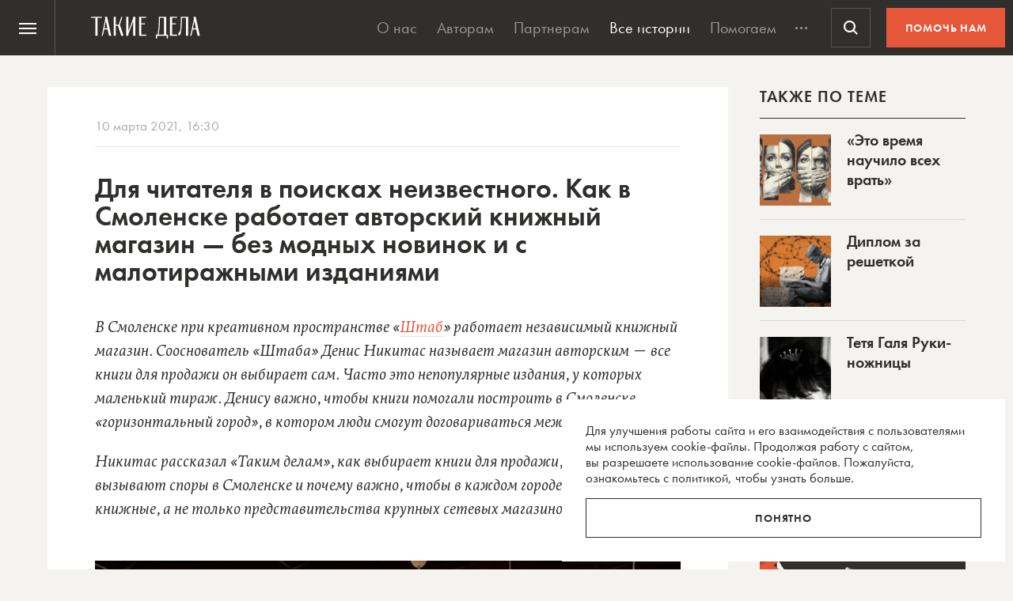

--- FILE ---
content_type: text/html; charset=UTF-8
request_url: https://takiedela.ru/wp-content/plugins/nuzhnapomosh/spvc.php?post_id=235890
body_size: 35
content:
4360

--- FILE ---
content_type: text/html; charset=utf-8
request_url: https://www.google.com/recaptcha/api2/anchor?ar=1&k=6LcD3KoZAAAAAI5hPfFun6eo3dleI3bWN4CRDq6b&co=aHR0cHM6Ly90YWtpZWRlbGEucnU6NDQz&hl=en&v=PoyoqOPhxBO7pBk68S4YbpHZ&size=invisible&anchor-ms=20000&execute-ms=30000&cb=21zwbhhutgbd
body_size: 48584
content:
<!DOCTYPE HTML><html dir="ltr" lang="en"><head><meta http-equiv="Content-Type" content="text/html; charset=UTF-8">
<meta http-equiv="X-UA-Compatible" content="IE=edge">
<title>reCAPTCHA</title>
<style type="text/css">
/* cyrillic-ext */
@font-face {
  font-family: 'Roboto';
  font-style: normal;
  font-weight: 400;
  font-stretch: 100%;
  src: url(//fonts.gstatic.com/s/roboto/v48/KFO7CnqEu92Fr1ME7kSn66aGLdTylUAMa3GUBHMdazTgWw.woff2) format('woff2');
  unicode-range: U+0460-052F, U+1C80-1C8A, U+20B4, U+2DE0-2DFF, U+A640-A69F, U+FE2E-FE2F;
}
/* cyrillic */
@font-face {
  font-family: 'Roboto';
  font-style: normal;
  font-weight: 400;
  font-stretch: 100%;
  src: url(//fonts.gstatic.com/s/roboto/v48/KFO7CnqEu92Fr1ME7kSn66aGLdTylUAMa3iUBHMdazTgWw.woff2) format('woff2');
  unicode-range: U+0301, U+0400-045F, U+0490-0491, U+04B0-04B1, U+2116;
}
/* greek-ext */
@font-face {
  font-family: 'Roboto';
  font-style: normal;
  font-weight: 400;
  font-stretch: 100%;
  src: url(//fonts.gstatic.com/s/roboto/v48/KFO7CnqEu92Fr1ME7kSn66aGLdTylUAMa3CUBHMdazTgWw.woff2) format('woff2');
  unicode-range: U+1F00-1FFF;
}
/* greek */
@font-face {
  font-family: 'Roboto';
  font-style: normal;
  font-weight: 400;
  font-stretch: 100%;
  src: url(//fonts.gstatic.com/s/roboto/v48/KFO7CnqEu92Fr1ME7kSn66aGLdTylUAMa3-UBHMdazTgWw.woff2) format('woff2');
  unicode-range: U+0370-0377, U+037A-037F, U+0384-038A, U+038C, U+038E-03A1, U+03A3-03FF;
}
/* math */
@font-face {
  font-family: 'Roboto';
  font-style: normal;
  font-weight: 400;
  font-stretch: 100%;
  src: url(//fonts.gstatic.com/s/roboto/v48/KFO7CnqEu92Fr1ME7kSn66aGLdTylUAMawCUBHMdazTgWw.woff2) format('woff2');
  unicode-range: U+0302-0303, U+0305, U+0307-0308, U+0310, U+0312, U+0315, U+031A, U+0326-0327, U+032C, U+032F-0330, U+0332-0333, U+0338, U+033A, U+0346, U+034D, U+0391-03A1, U+03A3-03A9, U+03B1-03C9, U+03D1, U+03D5-03D6, U+03F0-03F1, U+03F4-03F5, U+2016-2017, U+2034-2038, U+203C, U+2040, U+2043, U+2047, U+2050, U+2057, U+205F, U+2070-2071, U+2074-208E, U+2090-209C, U+20D0-20DC, U+20E1, U+20E5-20EF, U+2100-2112, U+2114-2115, U+2117-2121, U+2123-214F, U+2190, U+2192, U+2194-21AE, U+21B0-21E5, U+21F1-21F2, U+21F4-2211, U+2213-2214, U+2216-22FF, U+2308-230B, U+2310, U+2319, U+231C-2321, U+2336-237A, U+237C, U+2395, U+239B-23B7, U+23D0, U+23DC-23E1, U+2474-2475, U+25AF, U+25B3, U+25B7, U+25BD, U+25C1, U+25CA, U+25CC, U+25FB, U+266D-266F, U+27C0-27FF, U+2900-2AFF, U+2B0E-2B11, U+2B30-2B4C, U+2BFE, U+3030, U+FF5B, U+FF5D, U+1D400-1D7FF, U+1EE00-1EEFF;
}
/* symbols */
@font-face {
  font-family: 'Roboto';
  font-style: normal;
  font-weight: 400;
  font-stretch: 100%;
  src: url(//fonts.gstatic.com/s/roboto/v48/KFO7CnqEu92Fr1ME7kSn66aGLdTylUAMaxKUBHMdazTgWw.woff2) format('woff2');
  unicode-range: U+0001-000C, U+000E-001F, U+007F-009F, U+20DD-20E0, U+20E2-20E4, U+2150-218F, U+2190, U+2192, U+2194-2199, U+21AF, U+21E6-21F0, U+21F3, U+2218-2219, U+2299, U+22C4-22C6, U+2300-243F, U+2440-244A, U+2460-24FF, U+25A0-27BF, U+2800-28FF, U+2921-2922, U+2981, U+29BF, U+29EB, U+2B00-2BFF, U+4DC0-4DFF, U+FFF9-FFFB, U+10140-1018E, U+10190-1019C, U+101A0, U+101D0-101FD, U+102E0-102FB, U+10E60-10E7E, U+1D2C0-1D2D3, U+1D2E0-1D37F, U+1F000-1F0FF, U+1F100-1F1AD, U+1F1E6-1F1FF, U+1F30D-1F30F, U+1F315, U+1F31C, U+1F31E, U+1F320-1F32C, U+1F336, U+1F378, U+1F37D, U+1F382, U+1F393-1F39F, U+1F3A7-1F3A8, U+1F3AC-1F3AF, U+1F3C2, U+1F3C4-1F3C6, U+1F3CA-1F3CE, U+1F3D4-1F3E0, U+1F3ED, U+1F3F1-1F3F3, U+1F3F5-1F3F7, U+1F408, U+1F415, U+1F41F, U+1F426, U+1F43F, U+1F441-1F442, U+1F444, U+1F446-1F449, U+1F44C-1F44E, U+1F453, U+1F46A, U+1F47D, U+1F4A3, U+1F4B0, U+1F4B3, U+1F4B9, U+1F4BB, U+1F4BF, U+1F4C8-1F4CB, U+1F4D6, U+1F4DA, U+1F4DF, U+1F4E3-1F4E6, U+1F4EA-1F4ED, U+1F4F7, U+1F4F9-1F4FB, U+1F4FD-1F4FE, U+1F503, U+1F507-1F50B, U+1F50D, U+1F512-1F513, U+1F53E-1F54A, U+1F54F-1F5FA, U+1F610, U+1F650-1F67F, U+1F687, U+1F68D, U+1F691, U+1F694, U+1F698, U+1F6AD, U+1F6B2, U+1F6B9-1F6BA, U+1F6BC, U+1F6C6-1F6CF, U+1F6D3-1F6D7, U+1F6E0-1F6EA, U+1F6F0-1F6F3, U+1F6F7-1F6FC, U+1F700-1F7FF, U+1F800-1F80B, U+1F810-1F847, U+1F850-1F859, U+1F860-1F887, U+1F890-1F8AD, U+1F8B0-1F8BB, U+1F8C0-1F8C1, U+1F900-1F90B, U+1F93B, U+1F946, U+1F984, U+1F996, U+1F9E9, U+1FA00-1FA6F, U+1FA70-1FA7C, U+1FA80-1FA89, U+1FA8F-1FAC6, U+1FACE-1FADC, U+1FADF-1FAE9, U+1FAF0-1FAF8, U+1FB00-1FBFF;
}
/* vietnamese */
@font-face {
  font-family: 'Roboto';
  font-style: normal;
  font-weight: 400;
  font-stretch: 100%;
  src: url(//fonts.gstatic.com/s/roboto/v48/KFO7CnqEu92Fr1ME7kSn66aGLdTylUAMa3OUBHMdazTgWw.woff2) format('woff2');
  unicode-range: U+0102-0103, U+0110-0111, U+0128-0129, U+0168-0169, U+01A0-01A1, U+01AF-01B0, U+0300-0301, U+0303-0304, U+0308-0309, U+0323, U+0329, U+1EA0-1EF9, U+20AB;
}
/* latin-ext */
@font-face {
  font-family: 'Roboto';
  font-style: normal;
  font-weight: 400;
  font-stretch: 100%;
  src: url(//fonts.gstatic.com/s/roboto/v48/KFO7CnqEu92Fr1ME7kSn66aGLdTylUAMa3KUBHMdazTgWw.woff2) format('woff2');
  unicode-range: U+0100-02BA, U+02BD-02C5, U+02C7-02CC, U+02CE-02D7, U+02DD-02FF, U+0304, U+0308, U+0329, U+1D00-1DBF, U+1E00-1E9F, U+1EF2-1EFF, U+2020, U+20A0-20AB, U+20AD-20C0, U+2113, U+2C60-2C7F, U+A720-A7FF;
}
/* latin */
@font-face {
  font-family: 'Roboto';
  font-style: normal;
  font-weight: 400;
  font-stretch: 100%;
  src: url(//fonts.gstatic.com/s/roboto/v48/KFO7CnqEu92Fr1ME7kSn66aGLdTylUAMa3yUBHMdazQ.woff2) format('woff2');
  unicode-range: U+0000-00FF, U+0131, U+0152-0153, U+02BB-02BC, U+02C6, U+02DA, U+02DC, U+0304, U+0308, U+0329, U+2000-206F, U+20AC, U+2122, U+2191, U+2193, U+2212, U+2215, U+FEFF, U+FFFD;
}
/* cyrillic-ext */
@font-face {
  font-family: 'Roboto';
  font-style: normal;
  font-weight: 500;
  font-stretch: 100%;
  src: url(//fonts.gstatic.com/s/roboto/v48/KFO7CnqEu92Fr1ME7kSn66aGLdTylUAMa3GUBHMdazTgWw.woff2) format('woff2');
  unicode-range: U+0460-052F, U+1C80-1C8A, U+20B4, U+2DE0-2DFF, U+A640-A69F, U+FE2E-FE2F;
}
/* cyrillic */
@font-face {
  font-family: 'Roboto';
  font-style: normal;
  font-weight: 500;
  font-stretch: 100%;
  src: url(//fonts.gstatic.com/s/roboto/v48/KFO7CnqEu92Fr1ME7kSn66aGLdTylUAMa3iUBHMdazTgWw.woff2) format('woff2');
  unicode-range: U+0301, U+0400-045F, U+0490-0491, U+04B0-04B1, U+2116;
}
/* greek-ext */
@font-face {
  font-family: 'Roboto';
  font-style: normal;
  font-weight: 500;
  font-stretch: 100%;
  src: url(//fonts.gstatic.com/s/roboto/v48/KFO7CnqEu92Fr1ME7kSn66aGLdTylUAMa3CUBHMdazTgWw.woff2) format('woff2');
  unicode-range: U+1F00-1FFF;
}
/* greek */
@font-face {
  font-family: 'Roboto';
  font-style: normal;
  font-weight: 500;
  font-stretch: 100%;
  src: url(//fonts.gstatic.com/s/roboto/v48/KFO7CnqEu92Fr1ME7kSn66aGLdTylUAMa3-UBHMdazTgWw.woff2) format('woff2');
  unicode-range: U+0370-0377, U+037A-037F, U+0384-038A, U+038C, U+038E-03A1, U+03A3-03FF;
}
/* math */
@font-face {
  font-family: 'Roboto';
  font-style: normal;
  font-weight: 500;
  font-stretch: 100%;
  src: url(//fonts.gstatic.com/s/roboto/v48/KFO7CnqEu92Fr1ME7kSn66aGLdTylUAMawCUBHMdazTgWw.woff2) format('woff2');
  unicode-range: U+0302-0303, U+0305, U+0307-0308, U+0310, U+0312, U+0315, U+031A, U+0326-0327, U+032C, U+032F-0330, U+0332-0333, U+0338, U+033A, U+0346, U+034D, U+0391-03A1, U+03A3-03A9, U+03B1-03C9, U+03D1, U+03D5-03D6, U+03F0-03F1, U+03F4-03F5, U+2016-2017, U+2034-2038, U+203C, U+2040, U+2043, U+2047, U+2050, U+2057, U+205F, U+2070-2071, U+2074-208E, U+2090-209C, U+20D0-20DC, U+20E1, U+20E5-20EF, U+2100-2112, U+2114-2115, U+2117-2121, U+2123-214F, U+2190, U+2192, U+2194-21AE, U+21B0-21E5, U+21F1-21F2, U+21F4-2211, U+2213-2214, U+2216-22FF, U+2308-230B, U+2310, U+2319, U+231C-2321, U+2336-237A, U+237C, U+2395, U+239B-23B7, U+23D0, U+23DC-23E1, U+2474-2475, U+25AF, U+25B3, U+25B7, U+25BD, U+25C1, U+25CA, U+25CC, U+25FB, U+266D-266F, U+27C0-27FF, U+2900-2AFF, U+2B0E-2B11, U+2B30-2B4C, U+2BFE, U+3030, U+FF5B, U+FF5D, U+1D400-1D7FF, U+1EE00-1EEFF;
}
/* symbols */
@font-face {
  font-family: 'Roboto';
  font-style: normal;
  font-weight: 500;
  font-stretch: 100%;
  src: url(//fonts.gstatic.com/s/roboto/v48/KFO7CnqEu92Fr1ME7kSn66aGLdTylUAMaxKUBHMdazTgWw.woff2) format('woff2');
  unicode-range: U+0001-000C, U+000E-001F, U+007F-009F, U+20DD-20E0, U+20E2-20E4, U+2150-218F, U+2190, U+2192, U+2194-2199, U+21AF, U+21E6-21F0, U+21F3, U+2218-2219, U+2299, U+22C4-22C6, U+2300-243F, U+2440-244A, U+2460-24FF, U+25A0-27BF, U+2800-28FF, U+2921-2922, U+2981, U+29BF, U+29EB, U+2B00-2BFF, U+4DC0-4DFF, U+FFF9-FFFB, U+10140-1018E, U+10190-1019C, U+101A0, U+101D0-101FD, U+102E0-102FB, U+10E60-10E7E, U+1D2C0-1D2D3, U+1D2E0-1D37F, U+1F000-1F0FF, U+1F100-1F1AD, U+1F1E6-1F1FF, U+1F30D-1F30F, U+1F315, U+1F31C, U+1F31E, U+1F320-1F32C, U+1F336, U+1F378, U+1F37D, U+1F382, U+1F393-1F39F, U+1F3A7-1F3A8, U+1F3AC-1F3AF, U+1F3C2, U+1F3C4-1F3C6, U+1F3CA-1F3CE, U+1F3D4-1F3E0, U+1F3ED, U+1F3F1-1F3F3, U+1F3F5-1F3F7, U+1F408, U+1F415, U+1F41F, U+1F426, U+1F43F, U+1F441-1F442, U+1F444, U+1F446-1F449, U+1F44C-1F44E, U+1F453, U+1F46A, U+1F47D, U+1F4A3, U+1F4B0, U+1F4B3, U+1F4B9, U+1F4BB, U+1F4BF, U+1F4C8-1F4CB, U+1F4D6, U+1F4DA, U+1F4DF, U+1F4E3-1F4E6, U+1F4EA-1F4ED, U+1F4F7, U+1F4F9-1F4FB, U+1F4FD-1F4FE, U+1F503, U+1F507-1F50B, U+1F50D, U+1F512-1F513, U+1F53E-1F54A, U+1F54F-1F5FA, U+1F610, U+1F650-1F67F, U+1F687, U+1F68D, U+1F691, U+1F694, U+1F698, U+1F6AD, U+1F6B2, U+1F6B9-1F6BA, U+1F6BC, U+1F6C6-1F6CF, U+1F6D3-1F6D7, U+1F6E0-1F6EA, U+1F6F0-1F6F3, U+1F6F7-1F6FC, U+1F700-1F7FF, U+1F800-1F80B, U+1F810-1F847, U+1F850-1F859, U+1F860-1F887, U+1F890-1F8AD, U+1F8B0-1F8BB, U+1F8C0-1F8C1, U+1F900-1F90B, U+1F93B, U+1F946, U+1F984, U+1F996, U+1F9E9, U+1FA00-1FA6F, U+1FA70-1FA7C, U+1FA80-1FA89, U+1FA8F-1FAC6, U+1FACE-1FADC, U+1FADF-1FAE9, U+1FAF0-1FAF8, U+1FB00-1FBFF;
}
/* vietnamese */
@font-face {
  font-family: 'Roboto';
  font-style: normal;
  font-weight: 500;
  font-stretch: 100%;
  src: url(//fonts.gstatic.com/s/roboto/v48/KFO7CnqEu92Fr1ME7kSn66aGLdTylUAMa3OUBHMdazTgWw.woff2) format('woff2');
  unicode-range: U+0102-0103, U+0110-0111, U+0128-0129, U+0168-0169, U+01A0-01A1, U+01AF-01B0, U+0300-0301, U+0303-0304, U+0308-0309, U+0323, U+0329, U+1EA0-1EF9, U+20AB;
}
/* latin-ext */
@font-face {
  font-family: 'Roboto';
  font-style: normal;
  font-weight: 500;
  font-stretch: 100%;
  src: url(//fonts.gstatic.com/s/roboto/v48/KFO7CnqEu92Fr1ME7kSn66aGLdTylUAMa3KUBHMdazTgWw.woff2) format('woff2');
  unicode-range: U+0100-02BA, U+02BD-02C5, U+02C7-02CC, U+02CE-02D7, U+02DD-02FF, U+0304, U+0308, U+0329, U+1D00-1DBF, U+1E00-1E9F, U+1EF2-1EFF, U+2020, U+20A0-20AB, U+20AD-20C0, U+2113, U+2C60-2C7F, U+A720-A7FF;
}
/* latin */
@font-face {
  font-family: 'Roboto';
  font-style: normal;
  font-weight: 500;
  font-stretch: 100%;
  src: url(//fonts.gstatic.com/s/roboto/v48/KFO7CnqEu92Fr1ME7kSn66aGLdTylUAMa3yUBHMdazQ.woff2) format('woff2');
  unicode-range: U+0000-00FF, U+0131, U+0152-0153, U+02BB-02BC, U+02C6, U+02DA, U+02DC, U+0304, U+0308, U+0329, U+2000-206F, U+20AC, U+2122, U+2191, U+2193, U+2212, U+2215, U+FEFF, U+FFFD;
}
/* cyrillic-ext */
@font-face {
  font-family: 'Roboto';
  font-style: normal;
  font-weight: 900;
  font-stretch: 100%;
  src: url(//fonts.gstatic.com/s/roboto/v48/KFO7CnqEu92Fr1ME7kSn66aGLdTylUAMa3GUBHMdazTgWw.woff2) format('woff2');
  unicode-range: U+0460-052F, U+1C80-1C8A, U+20B4, U+2DE0-2DFF, U+A640-A69F, U+FE2E-FE2F;
}
/* cyrillic */
@font-face {
  font-family: 'Roboto';
  font-style: normal;
  font-weight: 900;
  font-stretch: 100%;
  src: url(//fonts.gstatic.com/s/roboto/v48/KFO7CnqEu92Fr1ME7kSn66aGLdTylUAMa3iUBHMdazTgWw.woff2) format('woff2');
  unicode-range: U+0301, U+0400-045F, U+0490-0491, U+04B0-04B1, U+2116;
}
/* greek-ext */
@font-face {
  font-family: 'Roboto';
  font-style: normal;
  font-weight: 900;
  font-stretch: 100%;
  src: url(//fonts.gstatic.com/s/roboto/v48/KFO7CnqEu92Fr1ME7kSn66aGLdTylUAMa3CUBHMdazTgWw.woff2) format('woff2');
  unicode-range: U+1F00-1FFF;
}
/* greek */
@font-face {
  font-family: 'Roboto';
  font-style: normal;
  font-weight: 900;
  font-stretch: 100%;
  src: url(//fonts.gstatic.com/s/roboto/v48/KFO7CnqEu92Fr1ME7kSn66aGLdTylUAMa3-UBHMdazTgWw.woff2) format('woff2');
  unicode-range: U+0370-0377, U+037A-037F, U+0384-038A, U+038C, U+038E-03A1, U+03A3-03FF;
}
/* math */
@font-face {
  font-family: 'Roboto';
  font-style: normal;
  font-weight: 900;
  font-stretch: 100%;
  src: url(//fonts.gstatic.com/s/roboto/v48/KFO7CnqEu92Fr1ME7kSn66aGLdTylUAMawCUBHMdazTgWw.woff2) format('woff2');
  unicode-range: U+0302-0303, U+0305, U+0307-0308, U+0310, U+0312, U+0315, U+031A, U+0326-0327, U+032C, U+032F-0330, U+0332-0333, U+0338, U+033A, U+0346, U+034D, U+0391-03A1, U+03A3-03A9, U+03B1-03C9, U+03D1, U+03D5-03D6, U+03F0-03F1, U+03F4-03F5, U+2016-2017, U+2034-2038, U+203C, U+2040, U+2043, U+2047, U+2050, U+2057, U+205F, U+2070-2071, U+2074-208E, U+2090-209C, U+20D0-20DC, U+20E1, U+20E5-20EF, U+2100-2112, U+2114-2115, U+2117-2121, U+2123-214F, U+2190, U+2192, U+2194-21AE, U+21B0-21E5, U+21F1-21F2, U+21F4-2211, U+2213-2214, U+2216-22FF, U+2308-230B, U+2310, U+2319, U+231C-2321, U+2336-237A, U+237C, U+2395, U+239B-23B7, U+23D0, U+23DC-23E1, U+2474-2475, U+25AF, U+25B3, U+25B7, U+25BD, U+25C1, U+25CA, U+25CC, U+25FB, U+266D-266F, U+27C0-27FF, U+2900-2AFF, U+2B0E-2B11, U+2B30-2B4C, U+2BFE, U+3030, U+FF5B, U+FF5D, U+1D400-1D7FF, U+1EE00-1EEFF;
}
/* symbols */
@font-face {
  font-family: 'Roboto';
  font-style: normal;
  font-weight: 900;
  font-stretch: 100%;
  src: url(//fonts.gstatic.com/s/roboto/v48/KFO7CnqEu92Fr1ME7kSn66aGLdTylUAMaxKUBHMdazTgWw.woff2) format('woff2');
  unicode-range: U+0001-000C, U+000E-001F, U+007F-009F, U+20DD-20E0, U+20E2-20E4, U+2150-218F, U+2190, U+2192, U+2194-2199, U+21AF, U+21E6-21F0, U+21F3, U+2218-2219, U+2299, U+22C4-22C6, U+2300-243F, U+2440-244A, U+2460-24FF, U+25A0-27BF, U+2800-28FF, U+2921-2922, U+2981, U+29BF, U+29EB, U+2B00-2BFF, U+4DC0-4DFF, U+FFF9-FFFB, U+10140-1018E, U+10190-1019C, U+101A0, U+101D0-101FD, U+102E0-102FB, U+10E60-10E7E, U+1D2C0-1D2D3, U+1D2E0-1D37F, U+1F000-1F0FF, U+1F100-1F1AD, U+1F1E6-1F1FF, U+1F30D-1F30F, U+1F315, U+1F31C, U+1F31E, U+1F320-1F32C, U+1F336, U+1F378, U+1F37D, U+1F382, U+1F393-1F39F, U+1F3A7-1F3A8, U+1F3AC-1F3AF, U+1F3C2, U+1F3C4-1F3C6, U+1F3CA-1F3CE, U+1F3D4-1F3E0, U+1F3ED, U+1F3F1-1F3F3, U+1F3F5-1F3F7, U+1F408, U+1F415, U+1F41F, U+1F426, U+1F43F, U+1F441-1F442, U+1F444, U+1F446-1F449, U+1F44C-1F44E, U+1F453, U+1F46A, U+1F47D, U+1F4A3, U+1F4B0, U+1F4B3, U+1F4B9, U+1F4BB, U+1F4BF, U+1F4C8-1F4CB, U+1F4D6, U+1F4DA, U+1F4DF, U+1F4E3-1F4E6, U+1F4EA-1F4ED, U+1F4F7, U+1F4F9-1F4FB, U+1F4FD-1F4FE, U+1F503, U+1F507-1F50B, U+1F50D, U+1F512-1F513, U+1F53E-1F54A, U+1F54F-1F5FA, U+1F610, U+1F650-1F67F, U+1F687, U+1F68D, U+1F691, U+1F694, U+1F698, U+1F6AD, U+1F6B2, U+1F6B9-1F6BA, U+1F6BC, U+1F6C6-1F6CF, U+1F6D3-1F6D7, U+1F6E0-1F6EA, U+1F6F0-1F6F3, U+1F6F7-1F6FC, U+1F700-1F7FF, U+1F800-1F80B, U+1F810-1F847, U+1F850-1F859, U+1F860-1F887, U+1F890-1F8AD, U+1F8B0-1F8BB, U+1F8C0-1F8C1, U+1F900-1F90B, U+1F93B, U+1F946, U+1F984, U+1F996, U+1F9E9, U+1FA00-1FA6F, U+1FA70-1FA7C, U+1FA80-1FA89, U+1FA8F-1FAC6, U+1FACE-1FADC, U+1FADF-1FAE9, U+1FAF0-1FAF8, U+1FB00-1FBFF;
}
/* vietnamese */
@font-face {
  font-family: 'Roboto';
  font-style: normal;
  font-weight: 900;
  font-stretch: 100%;
  src: url(//fonts.gstatic.com/s/roboto/v48/KFO7CnqEu92Fr1ME7kSn66aGLdTylUAMa3OUBHMdazTgWw.woff2) format('woff2');
  unicode-range: U+0102-0103, U+0110-0111, U+0128-0129, U+0168-0169, U+01A0-01A1, U+01AF-01B0, U+0300-0301, U+0303-0304, U+0308-0309, U+0323, U+0329, U+1EA0-1EF9, U+20AB;
}
/* latin-ext */
@font-face {
  font-family: 'Roboto';
  font-style: normal;
  font-weight: 900;
  font-stretch: 100%;
  src: url(//fonts.gstatic.com/s/roboto/v48/KFO7CnqEu92Fr1ME7kSn66aGLdTylUAMa3KUBHMdazTgWw.woff2) format('woff2');
  unicode-range: U+0100-02BA, U+02BD-02C5, U+02C7-02CC, U+02CE-02D7, U+02DD-02FF, U+0304, U+0308, U+0329, U+1D00-1DBF, U+1E00-1E9F, U+1EF2-1EFF, U+2020, U+20A0-20AB, U+20AD-20C0, U+2113, U+2C60-2C7F, U+A720-A7FF;
}
/* latin */
@font-face {
  font-family: 'Roboto';
  font-style: normal;
  font-weight: 900;
  font-stretch: 100%;
  src: url(//fonts.gstatic.com/s/roboto/v48/KFO7CnqEu92Fr1ME7kSn66aGLdTylUAMa3yUBHMdazQ.woff2) format('woff2');
  unicode-range: U+0000-00FF, U+0131, U+0152-0153, U+02BB-02BC, U+02C6, U+02DA, U+02DC, U+0304, U+0308, U+0329, U+2000-206F, U+20AC, U+2122, U+2191, U+2193, U+2212, U+2215, U+FEFF, U+FFFD;
}

</style>
<link rel="stylesheet" type="text/css" href="https://www.gstatic.com/recaptcha/releases/PoyoqOPhxBO7pBk68S4YbpHZ/styles__ltr.css">
<script nonce="MHWrgcvii5c5Hf7l0pjt-Q" type="text/javascript">window['__recaptcha_api'] = 'https://www.google.com/recaptcha/api2/';</script>
<script type="text/javascript" src="https://www.gstatic.com/recaptcha/releases/PoyoqOPhxBO7pBk68S4YbpHZ/recaptcha__en.js" nonce="MHWrgcvii5c5Hf7l0pjt-Q">
      
    </script></head>
<body><div id="rc-anchor-alert" class="rc-anchor-alert"></div>
<input type="hidden" id="recaptcha-token" value="[base64]">
<script type="text/javascript" nonce="MHWrgcvii5c5Hf7l0pjt-Q">
      recaptcha.anchor.Main.init("[\x22ainput\x22,[\x22bgdata\x22,\x22\x22,\[base64]/[base64]/[base64]/ZyhXLGgpOnEoW04sMjEsbF0sVywwKSxoKSxmYWxzZSxmYWxzZSl9Y2F0Y2goayl7RygzNTgsVyk/[base64]/[base64]/[base64]/[base64]/[base64]/[base64]/[base64]/bmV3IEJbT10oRFswXSk6dz09Mj9uZXcgQltPXShEWzBdLERbMV0pOnc9PTM/bmV3IEJbT10oRFswXSxEWzFdLERbMl0pOnc9PTQ/[base64]/[base64]/[base64]/[base64]/[base64]\\u003d\x22,\[base64]\\u003d\x22,\x22P8KyeV7Ch0IYRcKTw7LDtUk/IGQBw5TChA12woEGwpjCkUrDsEVrM8KQSlbCucKBwqk/aAvDpjfCpwpUwrHDjsK+acOHw79Dw7rCisKVCWogEsOdw7bCusKWb8OLZwPDrVU1YMKqw5/CnjRRw64iwokAR0PDrsOYRB3DqXRiecO3w7geZkDCn0nDiMKaw6PDlh3CgcKWw5pGwp/DvBZhNVgJNVtuw4Mzw4rChADCmyLDt1Bow5FYNmIxEQbDlcO/[base64]/HcOSE8Kxw4rDtsK0Y3gKw7zDocOsJiw8aMOXWAPDsDItw4vDuUJnccOdwq5wKCrDjXVTw43DmMOuwpcfwr50wq7Do8OwwoZKF0XCkxx+wp5hw7TCtMObesKNw7jDlsK8GQx/[base64]/DvcOTw6JdcMKewrnDuRwbwovDg8OiSsKqwqQQXMOLZ8KxEcOqYcOtw5DDqF7DpMKyKsKXYgvCqg/[base64]/[base64]/[base64]/Cvi14w53Cl8KuIMKMQVpFwp17wqHCpB4bOTc6DAJowrDCmcKmHMOSwovCvcKkF1UkcAgaIEvDjTvDtMOdW1zCosOcO8KbYcOMw4Ehw5QtwoPCoEdvB8KXwpkfYMOow6jCg8O+O8OHZDvCsMKJKBDCi8OKIMO2w5bDpErCssO9w5/[base64]/DhMOwXhLCnH7DuyzDgBVVwqUUw5EAHcOrw6vDiHwFZmxdw4MqDTpBwpTCnmxpw60Hw4B3wrhtLsOOeFAuwpvDshrCiMOawq3DtMOUwoxPfDHCqUU3wrXCi8O1wp0BwoEdwoTDknXDiQ/[base64]/DuyjDq1wfw4jCuMOFQRAQbsORwoLCgWMaw4Q4VMOUw5/DhcOIwqrCnRrDkEdiJExTVcOJIMOiYMOIbMKxwq5mw51Uw7gQe8OSw4xRLsOPdmpaR8OUwrwLw5zCtCYbVSRow49UwrnCtRYOwp/DucKFZSMHIsK9HlPCmDPCr8KICcO3AETCrkHCicKXQsKdwqpHwojCgsOQNmjCk8OfT3xBwqR0ZhbDlFHDlCTDtXPCkTBHw4Eow61Uw6Anw449w5rDpcOaZsKSdsOVwqPCqcOnwqZxRcKOPhLClcKkw7rCqMKQw4EwYm/CpnrCkMOgKAEMw5nCgsKqTQjCjnTDhTd6w4nCq8OxOzNNRXE8woc8w63CtBM0w4FwS8Oiwotpw5Eww4XClQJLwqJOwq7DhW9lFsK+K8O9IWbDrUgJUcOHwpMhwoPCmR1ww4Nfw7wnBcKSwotyw5TDu8Knwp4QeWbCg1LCgcO/YWbCiMOdJQ7CosKrwp9eXVACYB4Uwq1PY8KSIDp+GG0xAsO/E8Kww4EBZwHDkEpEwpIrwrRMwrTCh1XCm8K5VwACWcKYFWYOMGrDgwh1O8KDwrZzWcKVMHrCr2lwHTXDrsKmw4TChMKVwp3DozPDmsONHmXClcKMw6HDg8KawoJfVAhHw4wYO8OCwqN/w7VtMcKIJm3DqcKFwo3CncO5w5TDvyNEw6waEMOlw7XDrAvDqsOoE8Oxw6Rmw7kiwod/[base64]/Cq8KuwplLw5Flw6XCoEFeDVbCkcOIYMOOw4p3w4/[base64]/[base64]/wqfDr8OowrbDty9XIsO7H8Owwp5UFMKeGExowrM7T8O5w5Jxw5w/[base64]/STzDr8OGw5QndcK3wpbDpsKPNAMAa3TDkEA/wpNXJ8KBJsOqwqghwoofw4DCpMOgJ8KIw5JxwqPCuMOGwoEAw4HCmmPDq8OXPV9two/[base64]/[base64]/CmcK4wpAQwqsYwrkSw5pCw7nDksKvwovCu8KuXn5zACQRdWJ0wpQ1wrnDt8Osw5fCm0HCscKuNjYkwqNqHFU5w68ISAzDmgjCqD8ewrlWw5EqwrVaw4tAwqDDu01aLMOpw7LDm3liwo3CozPDj8KeVcKqw73DtMK/wpPDgcObw5fDsDzCvnZVw6DCkRdGCMO9w78WwqDCmyTCgMKQYMKIwqnDqMO4B8KuwpEwGDLDgcKBDg1GHHZlEFNRMl/CjMOOW3ABw6RAwrdVPRd/wrrDgcOoTkZUfMKII1xjJhw1XMOKQMO6MMKyBcK9woElw4tiwrUWwrwjw7kRUhIeRlw8wpVJZwDDlsOMw4lqwrXCjUjDmQHDjMO+w7XCihzCksOARsOBw7gPwpXDhXV6MlJjasKTHDsoNsO0B8KTZy/CmEjDjMOyIksdw5UWwqhZw6XDnMOuVCcmGsKrw4PCoxjDgDTCmcK1wpTDh0R5VnUywp56worCuVPDjlvDsidKwqnCvGfDtVPCpD/DpcOjw5Qmw6BcUFnDgcKnw5AGw6gmTcKuw5LDusOKwpzCpi8ewrfCr8K4PMO+wq/DlsOWw5RKw5fChcKQw6MEwo/DqsOcwqB5w77CmX0bwpPCucKXw6ZRwo0Ow6kod8OwXBTDni3DpsKpwoZEwq/Dl8OsDFrCi8K8wrDDjGBYNsKYw7pSwrfCtMKMd8KoBRHCvTbDpirDjHhhOcKMYk7CusOrwo0qwr4kd8KBwozDvznDlMOPEUXCrVYDEsKlXcK9ICbCo0XCqWLDrEFuOMK1woLDtCBkC3hfdiJ5QEV2w4RhLBPDm17Dn8Kiw7XCvEBAcg3DnT1/E1PCmcK4w7EvcsKedEMUwqNQa0Viw6PDvsOfw7/CgyE3wpl4cjsAwphWw4/CgzB+w5RKN8KJwp3CuMOAw4pgw61FDMObwqnDpcKDE8O8wqbDk2XDh0rCo8OOwpXCgzUuMQJsw5rDiAPDgcKNFz3CgAJSw6TDnVvCoTM0w6dIwpLDvsKuwp1ywq7ClhDCuMOZwo87MS8cwrNqAsKnw6/Ci0vDrVDCsTzDqcO8w6VVwqzDmMK1wp/Cgj1LRsOQwo3DgsKHwrk2AW7DpsONwq83RsO/wrrCqMO5wrrDpcKGw5vCnjfDjcKNw5F/w4BKwoEpHcOtDsKqwqltcsKqw67DlcKww6IZVUAQcgDCqFLDoVvClmrCl1QQEMKvbsOQGMK/bTcKwog5DgbCohXCt8O4NMKMw5bCoGFCwqR/PcOdAMKBwqVVT8KhTcKeMwlqw6NyVCB6csOXw77DjwzDsi5Xw67CgsKDWcODwp7DrDHCuMO2WsO/FQNnHMKRYhZ5wosOwpMtw6Ztw4IQw71WPcORw7sMw6rDosKPwpkMwrHCo3Qjc8KnasOuJ8KTw7fDhFc1ScKfNsKFaE3CkVXDrELDlUZIRU7Ctncbw6PDjkHCiC0cG8K7w4zDqMOhw6HCjEFjDsOhSxMUw6Bbw6/DowzCusOzw740w5rClMOseMO6ScKtbMK8RMOMwpMVZcOhKWwjUMKDwrTCqMK5woPDvMKFwoLCt8KDH2lYf0fDlMOBSl4SXA0ZQDlAw7PCncKFBy/[base64]/Cul3DhBLDsMOaw75zFsOowpJufcKtaMOsH8KDw4zCvMKwwp5KwqxOw7jDszcow5MYwrLDiTFQU8O1aMO9w4TDicOickUlwo/DqCFDZTlSJjPDk8KST8OgTAwtVsOLYcKcwonDj8O9w6DDpMKdXjDCi8OUV8ODw6bDvsOYJlzDl21xw5DDpsKPVzHDhcOFwofDvFXCscOmasOYXcOzV8K2w6rCrcOLfcOCwqV/w7B6eMOmw7x/w682alh1wqNGw4vDjMOOwqx1wprCtcOUwqtAw63DmnvDjcOywq7Dhk4sS8KOw5bDiFRGw6VxWMOGw7kAJMKCFidVwq4cIMOVVBgawr48wrtew7ZZMA99FkXDvMKMel/Cu1c2wrrDrsKpw6vCqEjDqlTDmsKgwod7wp7Dp1FiX8O4w48/woXCngrDtEfDg8OGwq7DmiXCmMOXw4DDq1HDp8OPwonCvMKyw6HDnVMkcMOEw6Q3wqbCvMOKYTbCpMO3fG/DqT3ChEM3wrDCt0PDql7CoMONFgfCoMOEw69mXMKDJwcPOiLDnHoawoRlLjfDglzDpsOGw78DwoFZwq5vIcKAwodZE8O6woMsSmUqw5jDu8K6P8OFaWQgwoMoGsKlwqwnYjRcw7jDrsOEw7QJE1/CvMOTNcOlwrvCosOSw6LDrGPDtcKjEB7CqVXCgmPCniZkKsOywoPCrw3Cl0E1eT/DoRwYw6nDr8OqL0Nmw498wrkNwpXDpsO6w5wBwocMwqPDvsKrOsOCesK6IsK5wr3Co8K0w6U7WsOyRmN9w57CssOdQHNFLGNLaVBhw5DChn02A0EiZH7CmxrCiRXCnVs6woDDhTciw6bCjAXCncOkw5w6JhN5NsK4IlvDl8KtwpMvTg3Cv3oMw6/Dl8K/ecORPjbDs18Xw58ywpQ5IMOBFcOJw6nCsMOtwpo4NXpefHDCnB/CpQfDicOhw4cJS8K6w4LDk1UwIVHDuljDvsK0w5TDlBQDw4vCtsOUY8OeA2MMw7HClH8jw7xxUsOqw5jCtW/ChcK3wpt5MsO3w6PCuSzDjw3DrMK+IXdFwpE/aHJ8R8ODwqsQLH3ClcOUwqBgw5fDr8KtLyEMwrdnwrXDmMKTaRdddsKMNndPwo4qwpvCuH0mBMKKw4YaATRFIFlKMgE8w7s/b8O9KcOsXwHCtMOPUFTDr0fDp8KoSMORI2EGO8OqwqtWOsOSaA3DhcKGI8KGw51LwpAzCmHDgcOcVcKfamPCvsOlw782w5EGw6PCrsO9w69SVEcqYMKNw6gFF8OwwoQZwqh+wrhsIcKuemvCrMOPfMK/[base64]/DrlgLwqFzw5fDp8OeacKdwqzCrCoXw6FHUWDDmxvCmx8tw6MMFRLDlSAVwrVDw5lTHMKCeVx3w68uRcKsOV8/w71kw7LCoGkVw71yw7NRw4XDpRFXFQxEPMKsbMKsOMKrc0cmccOew73Cm8OTw51nFcKEesK9w6/Dr8OMBMOkw5PDt1UrA8OceXQ4UMKHwqxoaFzDlMK1wroJcjNJw6tMfMOGwqlDesKrwqzDs2APbFkRwpIAwpMLNGYwW8OFecKcIxvDoMOPwpLDsl1UAMKgUVwPwpHDucKwNsKpQcKFwp1AwrPCtAAVwp86fFPDj2AdwpoQE3nCuMOOaT54S1bDq8K/[base64]/DnQ5rwpBhw6kzwqpnw4TChMOTwqzDsETDsFnCmHp2QcO5a8OEwqcyw4XDmyjDvsO/FMOvw44ESRVhw4gpwpAWdcOqw6MKIykYw5DCsnBLYMOsV0PChzl5wp4faCXDo8OtV8Ouw5HDmXUNw7XCgcKQMyLDnkhMw5VYB8OadcO6Xi1JWsK3w7jDl8KMJyU6Pk0dwpXCsnbCvhnCrMKwcg0MKcK3NcOKwrt+KsOXw43CuQvDlQHDlC/ChkRuwr5rbQJEw6LCr8OtSybDosKqw4rCmHZbwrsNw6XDpzPCiMKgDMKBwqzDkcKdw7zClGDDg8OLw6RtBXLDjMKcwpHDtGxOw5hvLEDDnC9HN8O9w4TCnwBaw55KeknDh8KiKkBTbWIAw6LCu8O1e0/[base64]/wprDjhzDh8KJE8KYw67CgSvDpMOswr7CqkbCsR1WwrIvwrkNY17CucOkwr7DocKyVcKBPAnCkMKLfiprwoEiYTrDnw3CsXcWH8KgQgfDnFTCrcOXw47CtsK/ZmMMwrLDsMKRwpkXw7htw47DpA3CoMKTw4p/w4N9w4RCwqNaNsKdLEzDnsOcwqLDq8OHJsKIw73DoHZTX8OobC3DkHF/acKNDcOPw4NwVVpuwo8EwqTCkMOrQXHCrcKDNsOyGsO3w5vCgDd2WMKww6tJMXLDrhfDvDXDv8K5wqpQGELCuMK5wqzDnDdjX8KFw5zDvsKVSG3DoMOTwp5/H2NRwr4Ww6HDq8O7H8Oqw77CtMKHw5waw7Jqw78gw7LDn8K1YcO0agrCjcKzGRcZNy3CjhxrMD/CiMKLFcOuwr4Twox+w54rw6XCk8K/wph9w4nDv8Ksw71mw4/DjMKDwp4NF8KSM8O/fsKUHCNKVhHCpsOIcMK8w43DkMOsw6DCkD1twpTCq005DXXCsVrDoUvCi8OxWjXCtMK9Cy0Zw7zDlMKGw510FsKsw5cxw44Ow7NrJH1BMMKcwrpxw5/CnBnCocOPGgHCpSrDo8KWwp9UUEdkLlnCusOyHsKyRsK+TMOJw50cwqLCssOhIsOMwoZZE8OPOl3DiSJPwrHCssOYw48Cw5TCpcOiwptcecKmScOOE8K2W8ODAGrDsDhawrpsw73DjjxRw6/CtsK7wo7DhQgTeMKiw5cEYmQnw4tLw51UdcKfU8OVw4/DijxqS8KkLz3CkBIpwrBwBXXDpsK3w7dtw7TCisKXFgQBwrh/KitpwocBHMOcwoM0UcOywpbDtmYswrjCs8O9wqw5JAFjZ8OWcghrwocxJ8KLw43Cu8KPw7UOwozDpU9rwo9AwrYKSBwAY8OQGEzCvjTClMOpwoYqwoRRwo5HZGwlHsK7Fl7CsMK/N8KqP2FUUz3Cinpaw6PDvldeCsKhwpp+w653w6dvwqh6XBt6B8OqF8O+woJiw7kgw47DgcOgNcKtwq0dLEkyFcKxwrtTVTwecUMgwpbClsKONMOtYMKaGwjCrTLCsMO2A8KTLn5/w7LDsMOBRMO8wrkFMsKaE1fCtsOaw5bCsmfCoD5mw6DClMOjw5wkZwx7MsKXEwzCkwfCqmYfwo/Ck8Kzw5fDuB3Coy9FBjpHXcKEwogiGsOYw45ewpgNNMKBwpHClcKvw5Quw4TCrgRJEBrCq8Okw5luU8K6wqTDncKNw6/CujUbwo16bjYkZXAqwp18wrlCwol6Z8KxTMODw67DqRt3J8OOwpjDpcODJgJMw73DpA3DtWnDvkLDpMK3eFVaBcOPVMKww79Bw6DCt0fCisO8w7/Cq8OQw5IVWGpZd8KXWSDCo8OILj8Hw54Ywq7DicOGw7HCpsOSw4XCuTViwrbCl8KVwql2wqPDqT1wwr/DhsKrw6tSwpA1KsKWB8O4w7DDiVlKSC9lwrLCgsKXwpnClH3DnVnDnwjCpWbCmTTCmkoLwqA3BTTDsMK3wp/Ck8Kkwps/[base64]/CsMOPb8K8wp0FwqBYwoDCscKLdcOxCFnCmcKEw7vDsTrCjTTDn8KXw5VIIMOMWFMdacKrO8KaK8KDM0l+KsK2woMaMlPCosK8acK+w7w+wrctSXREw7FFwp7DncKiLMKSwoYGwqzDtsKFwrfCjmM4CcOzwrDDhV/[base64]/VSLCu2NPwpQ0dCHCvE0bwrXChMO/e0csw51nwqx5w7gcw4oLc8OyQsOBwoVCwo80X3bDsnUMI8ODwpLDqWxkwpgxw73CjMO/DcKjKMO6Gx45wpA5woLCrcOGZcKhCEBZAsOMNxXDrxDDt0zDjsKMUcODw6UNFMOXwpXCiWwCw7HCgsO/acK+wrzCkCfDrkRywo4lw6w/[base64]/XiAtSsOzYF9QAR7DuMOUw7XDgWfDkMKGwrc7woMDwoQNw5U9aFXDmcOUYMOLAMO8H8KvRMO5wr4uw5VEdj4NbEc2w5nDrhvDjXh4woPChsOeVw45EzPDu8KvPQ5XP8KkcwLCqcKbERcNwqViwrDCn8OfaWrCiy/Dv8KNwq7CqsKbFS/DmUvDg2nCuMODOlPCiQIPH0vDqxxCwpTDvsOVQU7DvCA4woDCqsK4w5bDlcKiW3xMSz8XBMKxwpBzJsOvMmRmw54+w6fCkArDssO/w5sjQ0lpwo4kw4pvwr7Clk3DrMOfw5g8w6oKwqXDsTEDFDrDsx7ClVIhATcWc8KowoBvE8OkwrzCiMOuNMOkwq3DlsOEGwgIOQPDvcKuw6ktbwbConw8OAI/GMONUD3CjMKwwqgvQyBcQDzDo8K/LMKMBcOJwrDDgMOwHGjDq3LDgjcEw4HDrcKBVknCv3UGQkLDtywpwq0GPsO4GBfDuR/[base64]/Cq3stawlVT8Kgw5rDu8OVOcOQP8OGLMKsJBNWYCxgw7DCk8KzJx1Lwo/DpmHCocOIw6XDmnjDoFw3w5prwp4FD8O3woPDlncvw5fDo2rChcKZdsOvw7MEJ8K3US4yIcKIw59PwqvDryrDnsO/w73DjsKSwpMdw5vCtA7DqcKcGcOzw4jCq8O0w4TCtmHCiE1/aRTCinYgw7AewqLChzPDlcKXw6zDjgNRO8Ktw5zDqcKQIMO+w7oqw5nDqMKQw7vDpMO/w7TDuMKEDEYVWyBcw7dJDMK5JcKuY1dEWiUPw6zDscOew6RmwqjDmmwowqUjw77CpyXCq1JqwovDq1PCpcO9VgRnUSLDr8KtXsOxwoUBVsKZw7PCtD/CsMO0I8OhLWLDhzc8w4/CmSbCkyIlaMKywq/DlQvCsMO8H8KoX14hRcOPw4goKCzCqmDCgUxyJsOmP8O7wovDgn7Dr8ONbDzDpSTCrGkkd8Ktwq/Csj/CmTHCpFrCiE/DuCTCl0t1JxXCrMK/[base64]/CrsORw4vDvRLCjsO0TcKHcMKBX8OAYA8NBsKPwrbDnw0rwqU4PkvCo0vDsRjCnsOYNzwCw6/Dg8OiwrDCgMOow6ZlwpAdwpoJw7ZOw70DwovCj8OWw418wpI8XjDCk8O1wo9cwqUawqZgBsK3MMK8w6fCk8Osw4g5NwvDgcOww5zDu1nDvsKvw5vCp8O/wrIZSsOla8KpW8O5XsKdw7I9dsKObgRbw4HDlxc0w599w7zDkQfDusOKW8OSEzjDq8Oew53Diw5ewoc3LQYiw4AcGMKcHsOFw4BKPhliwq1ZPwrCmVw/XMKCfE0rUsKuwpHCqhRlP8KGEMKNEcO/ODrCsHfDhsOawoPCp8KNwqHDpsKjacKqwog4ZMKLw5oiwr/CqwUbwotPwq/DkiTDjnwkNMO6DsOUfQxBwq00SMKoE8Otdyt5Ji7Dow/DpkTCmw3Dn8OuasOawr3Cuwpwwq87WsKUJRrCu8KKw7hbfltDw5c1w6ZyTMOawopHLE7DmxgcwoQrwoBhTiUZwr/Dj8KIe23CtnfCgsK/[base64]/GXV5Hj/DnMOQwpUHL8KQw53CqMOLw5nDqzMEVmnCrMOzw6HDhgU6wqXDmMOFwqIswrvCr8K3wr7Co8KWSzcuwoXCmELCp3UywrzCtMKCwos/J8OHw69QL8KiwqEDPMKnwqDCt8OoVMOwB8Kyw6vCoV/DvMKZwq5yV8OnOsKrI8ONw7nCvMOxGMOscTjDjTo+w6Viw73DqMOzPMOGGsOFEsKMElckRhDCuzrClsKBIRZsw7Yzw7PClFU5GyrCrBdUQcOZfsO/w6/CucOXwrXCgRrCrFXDlF9Vw4zCqC/CpsOLwo3DgzbDjMKdwoREw5N/w6cmw4AkLgPCmF3DoD0Xw5jCgSx+O8OCwrccwq1hEsKNw4DDj8ORMMK0w6vDnQPCk2fChzTDicOgDhEWw7p6eW9dw6PDmisPOjjCnMKEIsKWBkzDsMO0RsO9dMKSHEDDsBHCocOla3snesO2T8KPwqjDvU/DhGlZwprCmsOeYcORw6XCgX/DucOpw7/[base64]/CkWlgwq5/w5p4fcO0w6ZMwpZhJEZAw7fCu2rDimF1wr9CdhDDhsKKVnVawpYKScKJfMOGwozCqsKxX1w/wqhEwpV7EsO9w41uPsK7w58LScK2wrxYQcOmwrMgGcKCNsOYQMKFTMOdM8OCBTLDvsKQw6pMwrPDmALCk0XCusO9wpIxUUguMXvChsORwozDtCPCkcO9QMKPHg0sX8KFwpF0BsO/wp8ob8OqwpFjesKCacOOw68YK8KIKMO3wqHCqX18wpIobmbCqW/[base64]/CmS8swrBJwq7Cj8OxwqzDvGHDhMOVTMKlwr/CkT9MPm4nHhPCgcK0wodowp5AwoQTCcKpI8KFwonDoCnCtQgMw7xKJT/DmMKIwo1gXEB5D8Kgwrk0XcO3YEFlw742wqVdDTnCicOpw6bDqsO/CV9yw4bDo8K4wovDiQrDmkrDm1HCsMKQw4Vkw6lnw43Dox7DnStcwrN0WCLDssKrJEDDsMKzKw7ClsOOTMK8bAvDrMKAwq/CnxMbacO0w5TCiwY5w4d3wo3Doi0Hw64cSCV2UcOBwr1aw4Nqw6sNEwVOw6AswqocRHsRNsOqw6/Dkl1mw5pMfUwccX3CssOww55uecKAMMObK8KHBsKZwq7Clj8+w5bCh8KOO8Kcw6FVU8OWeSF4CGVJwqJlwpxbYMOmKHjCrwwXMsOuwrDDl8OTw6UhGzTDnsO/UG5GKcKow6fCo8KLw4TDpsOowpHDvMKbw5nCoU1hRcK0wowrVwknw4DDiCrDjcOYw7PDvMOJRMOowo/CscKbwqvCnR1owq0sasKBwpNWw7Fww6bCr8KiJEPCn3zCpQZuwoEhF8OHwrXDssKefMK+w5XCocKfw6x/TivDlcK3wqTCt8OWagXDqEJrwr7DoS45w5LCiW7CiwdmZx5TaMOWGHc4WB3CvFvDrMKlwoDDm8OwM2PCrVXClhU0fQDCrMO0wqpTw6sCw61/[base64]/Ryg3IiVRwrV4JcOvwo/DjMO6wp5VXsKOw5AAYsOVw4IuLsO6IETCi8KoVRDClcO2EmMDFcOjw5BtcC9FBFDCtMOgYmAEcTzCsmkcwpnCsE97w7bCgQDDo3xCw4nCosOqeAXCtcOBRMKhw6BQScOgwqN4w6pNwr/[base64]/w4/DpF7CnsOde8KjwrglACLDlcKTNcOiwrNjwrBpw7MuAcK1TDNpwpRuw6A/[base64]/FyovM8OJw6HDk0d5w7omwqPDrxBiw77DhXLCicO4w5zDncOEwoLDisKFVsOlGMKEccOvw7lVwqpOw61Vw7LCisOuw6QvZ8O0cmnCogTCmTzDs8OZwrvCp27DusKNLSlYVgzCkRXDsMOcK8K4EH3CnsKyK1wqGMOyUlzDrsKdaMOfw41rYHo5w5nDt8OywpjDoAdtwp/CrMKLaMKkesOhBhrDnVZvGAbDh2nCoivChi4Iwp47IsORw714CsOSQ8OuGMOywpxmKD3DlcKxw6JyCsO5wqxCwr/CvDc3w7fCuDYCXTldAyDCq8Kjw491wrTCtcKOw4ZVwpzCsGcsw4I9ccKiYsODaMKDwpfDjsOcCx7CuEgXwoA6wpQ9wrAlw6p8H8OAw5HCrRoiF8OtGj/DhcKALGTDsEt7XBPDmwXDoGvDkMK0woNkwpR2MTTDtCFJwr/CsMKDw71JQsK1fzrCvCbChcOVwpoENsOtwqZ0VMOAwqDCvsKGw4/[base64]/Ct8OXw6URw6nDugLDkWx0aAwEGmfDgsK5wplfH8Odw5pHwrVXwoMdQcKEw4HCmcOjTGkuOsOrwpRZw4nCsCdaAMOsRGXChMO6N8KxTMOww79nw7VhecOzPMK/G8Orw4DDi8Khw5DCo8OHJzbCisOfwpohw7fDhFRTwohLwrTDvkIxwpLCoFRiwoPDqcKjKAs/E8KPw4NGDn7DiX/DncKcwrUVwq3CnWrDhMKdw7wJfUMrwoQYw6rCq8OvXsKAwqDDscKlw70Uw5DCgsOWwpk6J8KvwpQAw5LClS0CEUM2w6rDj14Jw53Cg8KjKsOrw41mFsOQKcK8woEBwrrCp8ObwojDjRLDpQDDrCbDthDCnsKUaXjCrMOdw5crOFfDimjDnjvDqw/CkAsvwqTDocK5El8ew5Mrw5TDjsOWwrQ5F8O8SsKHw58ewrdWQ8K2w4/CocO3wpppZMOuZzbCmTXDq8K2Z0nCjhhABcOJwqM4w43CosKnaijDog0/JcOMDsKSDCMSw70sOMO8OsOPVMOxwrAuwpVPQ8KKw7klflVEwoFlE8KxwqhDwrl2w4LCix1bPsOLwpozw60Rw7vCscOWwo3Cm8OWcsKYRTsZw6x8P8OFwpzCqCzCoMKlwoPCq8KXCRvDijTDtMKwAMOvfEk/C2ITw5rDlsOLwqAcwqk/[base64]/Cp8KqaibDlxTDmUojFMOswo3CqsOdw5Jvw7ILw5heYMOvFMK6ZsKlwqkEcsKew5w/[base64]/[base64]/CscKAUXXDugrDqsKXw5fCs8K0clJ+M8OdfcOkwrV7wrc+F1olCzQtw6zCiE7CsMKCUQ/Dh3nCsWEVVFnDlCBGBcKxRMO1HH/CkXfDtMK/w6FVwp8MGDTDp8Kqw6IxKVbCgVHDnFp4MMOxw7TDlzpGw7/CocOsYUVzw6vClMOnR3HDu2stw6tQaMKAXMKYw5fCnHPDqcKuwrrCicKUwpBVIcOgwr7Ct042w6nCicO7UizDmTgKAgTCuF3DtsOOw5dkMx7Dqn7DrMOPwrAGwoDDjl7DriJHwrvCgjzCl8OmQEYeNEDCsR7CiMOSwpfCrcKLbVbCt13CnsOgD8OCwp/[base64]/[base64]/DjcOldMK1LcOdw67CuMO4ZB/ClU5zw5PDs8O8wrfClsO/RAnDrFHDkcOCwq8cbgDCgsOGw7XCgMK5AcKyw54HOkPCo2FtAgzDi8OgFRzDhnbDsgRQwqNTSSLCvVotw5HDswgrwprChcO6w4PDlTnDosKVw69qw4LDicOdw6I7w5AIwrLChgvChcOpOkkteMKhPisdMMO6wp7CusOaw77CmsKwwp3CnsOlf0/DosOYwo3CocKtNGMJwoV+LjZ1A8OtCsKfScKfwrt1w5FFG00rwp7CnAxkwpRywrbCg08owoXCmsKxwqbCoBBmSD1gUA/CkcOQIggCwopeYsOWw5ptSMOTa8K4w4TDuGXDk8OKw6TCtS5cwqjDgR3CvsKVZ8Kmw5vCrQlFw7hmAMOsw5VSJWHCqVZLQ8OywonDkMO8w43Csx5awrglYQnCvgHDsEjCnMOIbi8qw7/DjsOQw7LDoMKXwrfClMOyRTDCr8KVwpvDlmMLwqfCpXfDjsKoWcKVwqXCqsKEQivCtWHChMK4KMKYwr/[base64]/CssOEwrTClQwheMOfw5fDsBdREkbDhQzDvXEhwol2LMKewonCuMKbAX4Pw6LCrTrCrDF/[base64]/[base64]/CkcKkw4XCt8Oww7zDji8yS2loLsKCwpBJOFTDmBLDsAzCgsKeCcKWw6QifsKnLcKhU8K2TGBub8O8SFBqEwfChinDmCxoMMOhw6HCq8O4w44mOUrDomQ4wobDvhvCuWRzwq/ChcKcVgfCnlbCgMKldUjDjCnDqsO2O8ORS8K7w4jDpcKfwrBpw7nCtMOgUyrCrBzCumbCiVZ8w7bDlAopF3wXK8OkS8KUw6PDhcKqH8OwwpE/DsOSw6bCg8Ktw6/[base64]/DsTQOwo3DvHBAwqzDo3AHw58Qw5Rww6oGwpnCpcOAJsOLwoIHRTQ5wpDDiWDCn8OsRVZ4w5bCozIyQMKjHgRjAxhnbcOnw7jDgsKbX8KnwprDnC/DmgPCrjEcw5DCt37DiCHDuMOMWHI/wo3DhwnDmQTCnMO9VC4ZPMK2w651CA/DnsKAw5nCnMKyU8OgwoJwTiE8UQLCpT3CusOKIcKMIH7CnTFkVMKjw49ww6BCw7nCp8OxwqTDncK+D8OGPR/DpcOgw4rCvkE4w6gwbsKSwqVZAcO5bHLDsHDDoQoHHMKqVGfDpcKsw6vChBjDpCjCi8KORGNlwqrCgwTCp3PCrTRqCMOXX8OWCR3DssKOwrfCucKiICvCj0huBMOTScKRwoV4w77Ct8OBKcKxw4jCkDLCoC/CnG8DesKzUDEKw7vCng5mYsO2wqTCpWPDqD44wrdpwq8TDE7CpGzDpUvDvCvDs1jCix3CssOowoAxw4JBw6DCoEhowoFXwoLCmn/CmcKdw7DCiMO/U8Kvwrt/[base64]/CqMOnHDfDpG7DuMK4KDHDk8Odw7/Dvgctw6l/wqJQDMKQU2ZdPnYSw5Ekw6DDvQ0LEsKSGsKlKMOQwr7CocKKN13Cq8KpccKmJMOqwrQJw40uwqrCvsOQwqxzwqbDncONwqMXwqbCsEHChigQw4Y/woFGw6HDgyRCYMK0w7fDq8OYdFgSH8KOw7Vmw7vCmHs7wonDg8OvwqLDh8KQwoDCpsKzFcKFwqVIwr4sw75Vw4nChGsnw4DDvxrDtn/[base64]/DhsOQw4M0w7JTecOBXEU6PSRSSlrCrcKzw5AIwogdw57ChcO0OsKicMKIHEvCpmjDjsOHeQIEPmNVwqdiG2LCisKxU8Krwo/CuVrCiMOZwprDjsKRworDiC7CmMKIClLDn8OcwqvDoMKiwqvDmsO/[base64]/DiMO/[base64]/DvMOgYMOlWsOnIsKUw7h4Nh8YVXo7VQ5ywpfDqkUsLBpSw7p1w6caw4TDjgtRSmtSDTjCqsK/w4cFdhIob8OKwoDDqGTCqsO1CnPDvjZYCjEPwqLCoFQ5wos+OErCp8O/w4PCmhHCgSfDni4aw5/[base64]/DvHPDiDAJSDcxeSwxUcKWwpJ5wo1+B2USw7bCjWVZw6/CqV9vw4orPE/CrWoaw4PDjcKKwq5aCybDjzjDtcKLNcO0wqXDvFhiHMK0wqHCscO2F3B4worCkMOSEMOpwpDCiXnDvlMpC8K9wpnDg8KyW8KIwrwIw6sOCSjCscK6YEFADk/DkELCj8K3wonCtMO/wrnDrsOlVMOHw7bDml7DjFPDtk4TwoLDl8KPesKmN8OBFWMTwp02w7c8LWfCnxF6wp/Dly/Cu3wrwr3DjzbCul5Cw6DCv1kcw7pMw6nCuQDDrzwLw53DhX1XHi14Z1HClTQLMcOManfCn8O8fcO2wpRfOcKTwoLDk8O7w4jCmEjCmG56YQ8ycyo4wr3DsWZ1aFXDpkZgwobCgsKhw6NqCMOCwozDtF0kPMKZNgjCuCrCtlE1wpXCusKhIBRdw4/DrDPCpsObLsKRw58fwoYcw45dYMO/AMKHw6nDs8KRDyl3w4nDicK/w7kcKsO7w6nClxnClsOfw4wqw6DDnsKPwoXCn8Kqw6nDnsKVw5cKw6HDscOpM34SV8OlwrHDksORwooQFmRuwqMncR7CpCrCusKLw6XCqcO2CMKHQDTCh1A9wpV4w5kFwqfDkDHDlsKmPCjCo1LCvcKlwo/CuUXDin/CtcKrwoNublPCr30wwp58w51Cw4RMDsObIgN0w5vDn8KFwrjCgn/ChyTCnTrCkGDCm0dmAsOTK2FgH8KTwojDqyUVw4fChDbCtsKrbMKVcmvCk8KLwr/CnB/[base64]/CjcO5wqPCp8Kew5YjbjTDm38lw5fCu8KVfTFCw617w5MAw6HCiMKRwrfDkcO4bxxxwp4Jw7x6fQTCiMKLw4gRw7t/wqlnNgTDgMKqcy9iVmzChcK/[base64]/BEXCqMKmIMOjw7dRCMKlw6ocF2DCkj7Ct2zCo1/CqMOgcE/Do8OOB8Khwrw8e8OyfTbDrcK3azk5WsO/C3FDw6JQdMKmJDXDnsO8woTCsj1VBcK0GR9gwoVRw4/Dl8O6UcKFA8Oww6JQwoPDiMKAw6XDu0xFAcO4wpd1wo7DrVEGw6jDuRvDrcKgwq47wo/[base64]/Dul/CuwnDrsKSHsKUMMKENcKoYXXCm1dWwrbCnEooFUMHHTTDg3/[base64]/w6Egw7fCs8KRWx/DjcO4Q8K7RMKfPsO/D8KYHsO5wr/Cr1dhw4R0VcOmFsKEwrx9w6lqIcO2fsKEJsO3PsKuwrwvBWvDq37Di8Onw77Dj8K2SMKPw4DDhsKKw5VoMcOhBMObw495wpJ7w64Gw7V1wonDkcOmw4TDqkV6GMKcJsKgw6Npwo3CvcK1w7MbRzp6w6PDoU5wDR3CoDsFE8OZw64+wp/Cpxd7wrrCviTDlsOWwozCu8OIw4/CuMKmwotPWcK2ISHDtsOtFcKtJMOcwr0FwpDDs3EnwojDkHRrw5jDiX1gIx3DmFDDscKIwqLDsMOQw7p8EQlywrTCvcKbRsOMw4RewoPCmsKww6LDt8Kca8OjwqTDjxoTw5c/AxQ7w4ZxecOEBytxwqM0wq3DrUA+w7nCp8KrFzYCByDDk2/[base64]/CojHDgxjCoFPDrcOqw5tBwqNyw6doWg/[base64]/CtkHDsMOKw7vCucK6w68bPMOBwqIgLcO/wqjDgcK5wpRvR8KRwotvwo7CmyjCmMKfwoILNcK8eV5KwoXCgcKEPMKdPWp7IsKzw5lnecOjcsKLw7ZXCxIdPsOjIsKpw41lKMKoD8K1w5VYw4HDrjHDuMOYwo/Crn/[base64]/DosO2QX7DrQlmaw7CpmrCsQAeSiIJwq0sw7fDksOfwqszVMKzPnh+OcOOJ8KwT8KrwrViwohOQMOdH0hZwprCkcOewrrDvTULSGPCly8oD8KvU0TCjXLDonjCpsKSe8Orw5HChMOMA8ObdgDCosKMwqdnw4wmfsOnwq/[base64]/DkMO9w53DocORfmR5DMKMwo5Kw63CryN0XG/[base64]/[base64]/Ck38fEMK2AsK7LmPDtcKPaMOGwr7DsQZVCCxmJHd1Gw0PwrnDjgVuNcO6w6HDpcKVw5XDisOwOMO6w4XDpMK2w5bDtAJ/RMOAZxzDkMOCw5YMw5HDjMOKI8KaRSbDminCumhowqfCp8Khw6JXF0sqGsOpLlXCkcOewpXDp1xDJcOPaAjChWpZw4PCtMKfKzzCvHd9w6LCogLDi25ceWzCsRAsOx4NKcOUw6DDnjLDjcKxWmYfw75mwoXCoBEAEMOfOwPDugkUw6jCsnUBecOVwo7DgBsQaQ/Dr8OBZnM0ISLDpVgNwpcOwoppd1d3wr0XMsOTLsKnAwdBCGFrwpHDusK7YTXDviIeFDHCgUc/WMK6G8OEw5dUXUtxw78Nw4fCmjvCqcKhwqhfbnjDicK0UnTDnDomw4coSD9xVztewrfCmsOEw7jCgcKkw6vDiUHCgX1KA8OhwoJrTcKKDUDCpkZCwoPCs8KzwqjDksOUw5HDhSzCil/DmsOHwoAawp/Cm8O7SXtLdMKZw5/DgXTDixbCqAPCl8KUZRYEPG4FTm94w78Cw55vw7rCg8OqwqQ0w4XDvEDDlkrDjWtrDsKeVkNzCcKjT8KRw5LDosOFe29qwqTDrMKNwp4Yw5rCr8K6Em7DosKqN1jDs2Yiw7kAR8KsWVdBw7Y7wogKwqnDuG/ChgpDw5/DocKywoxxWcOBw4/CgsKZwqLDiUrCoClzWzfDuMOgPQFrwqNDwrQBw7XDiQUAIcKLRScHe1rDu8K4worCqzZrw4oQcF0EW2dDwp9eGDQ7w7dYw68XeBtkwoTDnMK+wqrCp8KYwo5OK8OuwqTCusKgCh/DkFXCp8KXPsOOesKWw5jDl8K6BTFVPAnDiFcqEcOsWcKWdG03bzYgwqxsw7jCkMOna2UTVcKrw7fDncOMcsKnwqrDksOVR0zDshonw44sOw13w6hjwqHDkcKBOcOldzs2NsKpwqoCOEBHeT/Dh8KCw4hNw6zClSTCnDhDXiBbwoVHwqnDj8ODwoc9w5bCohXCr8ObFcOlw7LCicO5XxvDoUHDo8OswoESYw4Fw6wcwr1Xw7HDlX7DvQEwJsO4UQpewo3CozTCgsOlAcO5F8OTJMOtwojCksK2w6Y/MSRww47DjMOxw6bDkcKDw4QCe8K4e8O0w51Bwr/DvlHCv8OEw4HCohrDjGVjFSfDqMKIwpQjw7LDggLCrsKJY8KFO8Krw7nDo8OJw5t/wobCtAvCqMOrw4PCjmnCv8OQKcOlHsOvbBXCiMK2a8KrCEFWwrEdwqXDn0rDm8Ofw6BSw6MwdFtPw4zDksOdw7DDlsOUwr/DnsKKw6Igwp99PsKSEsO0w5g\\u003d\x22],null,[\x22conf\x22,null,\x226LcD3KoZAAAAAI5hPfFun6eo3dleI3bWN4CRDq6b\x22,0,null,null,null,0,[21,125,63,73,95,87,41,43,42,83,102,105,109,121],[1017145,652],0,null,null,null,null,0,null,0,null,700,1,null,0,\[base64]/76lBhmnigkZhAoZnOKMAhnM8xEZ\x22,0,0,null,null,1,null,0,1,null,null,null,0],\x22https://takiedela.ru:443\x22,null,[3,1,1],null,null,null,1,3600,[\x22https://www.google.com/intl/en/policies/privacy/\x22,\x22https://www.google.com/intl/en/policies/terms/\x22],\x22EYaOfkyG9tJaXKclUtQy7a3cdPRugqxawRob+Gi0XAg\\u003d\x22,1,0,null,1,1769073466999,0,0,[222,27,72],null,[224,115],\x22RC-04knGkNjWQ6VeQ\x22,null,null,null,null,null,\x220dAFcWeA6OK9swHRnxu8qdxfZq06pBqMuh0sAcGsL_AVBd6Q9WtC2kt14g3aHFGwVPtF7WkV2Fnl9-ZPj0_xfOolWUYN-109hHaw\x22,1769156267026]");
    </script></body></html>

--- FILE ---
content_type: text/html; charset=utf-8
request_url: https://www.google.com/recaptcha/api2/aframe
body_size: -247
content:
<!DOCTYPE HTML><html><head><meta http-equiv="content-type" content="text/html; charset=UTF-8"></head><body><script nonce="mB3ARfiR9g4Fk2RPMUrBvw">/** Anti-fraud and anti-abuse applications only. See google.com/recaptcha */ try{var clients={'sodar':'https://pagead2.googlesyndication.com/pagead/sodar?'};window.addEventListener("message",function(a){try{if(a.source===window.parent){var b=JSON.parse(a.data);var c=clients[b['id']];if(c){var d=document.createElement('img');d.src=c+b['params']+'&rc='+(localStorage.getItem("rc::a")?sessionStorage.getItem("rc::b"):"");window.document.body.appendChild(d);sessionStorage.setItem("rc::e",parseInt(sessionStorage.getItem("rc::e")||0)+1);localStorage.setItem("rc::h",'1769069870027');}}}catch(b){}});window.parent.postMessage("_grecaptcha_ready", "*");}catch(b){}</script></body></html>